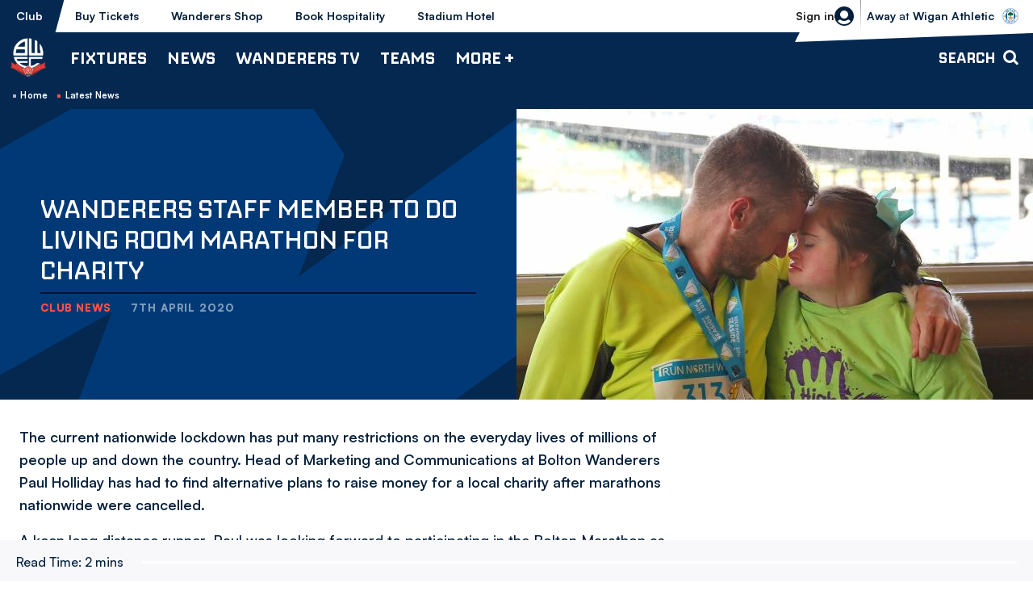

--- FILE ---
content_type: text/html; charset=utf-8
request_url: https://www.google.com/recaptcha/api2/aframe
body_size: 268
content:
<!DOCTYPE HTML><html><head><meta http-equiv="content-type" content="text/html; charset=UTF-8"></head><body><script nonce="H-iY50z8pzMKF1vc9h7Sfw">/** Anti-fraud and anti-abuse applications only. See google.com/recaptcha */ try{var clients={'sodar':'https://pagead2.googlesyndication.com/pagead/sodar?'};window.addEventListener("message",function(a){try{if(a.source===window.parent){var b=JSON.parse(a.data);var c=clients[b['id']];if(c){var d=document.createElement('img');d.src=c+b['params']+'&rc='+(localStorage.getItem("rc::a")?sessionStorage.getItem("rc::b"):"");window.document.body.appendChild(d);sessionStorage.setItem("rc::e",parseInt(sessionStorage.getItem("rc::e")||0)+1);localStorage.setItem("rc::h",'1768410314327');}}}catch(b){}});window.parent.postMessage("_grecaptcha_ready", "*");}catch(b){}</script></body></html>

--- FILE ---
content_type: text/css
request_url: https://www.bwfc.co.uk/themes/custom/bolton/css/global.ed068de03d7bb458aabe.css?t8v3wd
body_size: 8377
content:
body.compensate-for-scrollbar{overflow:hidden}.fancybox-active{height:auto}.fancybox-is-hidden{left:-9999px;margin:0;position:absolute!important;top:-9999px;visibility:hidden}.fancybox-container{-webkit-backface-visibility:hidden;height:100%;left:0;outline:none;position:fixed;-webkit-tap-highlight-color:transparent;top:0;-ms-touch-action:manipulation;touch-action:manipulation;transform:translateZ(0);width:100%;z-index:99992}.fancybox-container *{box-sizing:border-box}.fancybox-bg,.fancybox-inner,.fancybox-outer,.fancybox-stage{bottom:0;left:0;position:absolute;right:0;top:0}.fancybox-outer{-webkit-overflow-scrolling:touch;overflow-y:auto}.fancybox-bg{background:#1e1e1e;opacity:0;transition-duration:inherit;transition-property:opacity;transition-timing-function:cubic-bezier(.47,0,.74,.71)}.fancybox-is-open .fancybox-bg{opacity:.9;transition-timing-function:cubic-bezier(.22,.61,.36,1)}.fancybox-caption,.fancybox-infobar,.fancybox-navigation .fancybox-button,.fancybox-toolbar{direction:ltr;opacity:0;position:absolute;transition:opacity .25s ease,visibility 0s ease .25s;visibility:hidden;z-index:99997}.fancybox-show-caption .fancybox-caption,.fancybox-show-infobar .fancybox-infobar,.fancybox-show-nav .fancybox-navigation .fancybox-button,.fancybox-show-toolbar .fancybox-toolbar{opacity:1;transition:opacity .25s ease 0s,visibility 0s ease 0s;visibility:visible}.fancybox-infobar{color:#ccc;font-size:13px;-webkit-font-smoothing:subpixel-antialiased;height:44px;left:0;line-height:44px;min-width:44px;mix-blend-mode:difference;padding:0 10px;pointer-events:none;top:0;-webkit-touch-callout:none;-webkit-user-select:none;-moz-user-select:none;-ms-user-select:none;user-select:none}.fancybox-toolbar{right:0;top:0}.fancybox-stage{direction:ltr;overflow:visible;transform:translateZ(0);z-index:99994}.fancybox-is-open .fancybox-stage{overflow:hidden}.fancybox-slide{-webkit-backface-visibility:hidden;display:none;height:100%;left:0;outline:none;overflow:auto;-webkit-overflow-scrolling:touch;padding:44px;position:absolute;text-align:center;top:0;transition-property:transform,opacity;white-space:normal;width:100%;z-index:99994}.fancybox-slide:before{content:"";display:inline-block;font-size:0;height:100%;vertical-align:middle;width:0}.fancybox-is-sliding .fancybox-slide,.fancybox-slide--current,.fancybox-slide--next,.fancybox-slide--previous{display:block}.fancybox-slide--image{overflow:hidden;padding:44px 0}.fancybox-slide--image:before{display:none}.fancybox-slide--html{padding:6px}.fancybox-content{background:#fff;display:inline-block;margin:0;max-width:100%;overflow:auto;-webkit-overflow-scrolling:touch;padding:44px;position:relative;text-align:left;vertical-align:middle}.fancybox-slide--image .fancybox-content{animation-timing-function:cubic-bezier(.5,0,.14,1);-webkit-backface-visibility:hidden;background:transparent;background-repeat:no-repeat;background-size:100% 100%;left:0;max-width:none;overflow:visible;padding:0;position:absolute;top:0;-ms-transform-origin:top left;transform-origin:top left;transition-property:transform,opacity;-webkit-user-select:none;-moz-user-select:none;-ms-user-select:none;user-select:none;z-index:99995}.fancybox-can-zoomOut .fancybox-content{cursor:zoom-out}.fancybox-can-zoomIn .fancybox-content{cursor:zoom-in}.fancybox-can-pan .fancybox-content,.fancybox-can-swipe .fancybox-content{cursor:-webkit-grab;cursor:grab}.fancybox-is-grabbing .fancybox-content{cursor:-webkit-grabbing;cursor:grabbing}.fancybox-container [data-selectable=true]{cursor:text}.fancybox-image,.fancybox-spaceball{background:transparent;border:0;height:100%;left:0;margin:0;max-height:none;max-width:none;padding:0;position:absolute;top:0;-webkit-user-select:none;-moz-user-select:none;-ms-user-select:none;user-select:none;width:100%}.fancybox-spaceball{z-index:1}.fancybox-slide--iframe .fancybox-content,.fancybox-slide--map .fancybox-content,.fancybox-slide--pdf .fancybox-content,.fancybox-slide--video .fancybox-content{height:100%;overflow:visible;padding:0;width:100%}.fancybox-slide--video .fancybox-content{background:#000}.fancybox-slide--map .fancybox-content{background:#e5e3df}.fancybox-slide--iframe .fancybox-content{background:#fff}.fancybox-iframe,.fancybox-video{background:transparent;border:0;display:block;height:100%;margin:0;overflow:hidden;padding:0;width:100%}.fancybox-iframe{left:0;position:absolute;top:0}.fancybox-error{background:#fff;cursor:default;max-width:400px;padding:40px;width:100%}.fancybox-error p{color:#444;font-size:16px;line-height:20px;margin:0;padding:0}.fancybox-button{background:rgba(30,30,30,.6);border:0;border-radius:0;box-shadow:none;cursor:pointer;display:inline-block;height:44px;margin:0;padding:10px;position:relative;transition:color .2s;vertical-align:top;visibility:inherit;width:44px}.fancybox-button,.fancybox-button:link,.fancybox-button:visited{color:#ccc}.fancybox-button:hover{color:#fff}.fancybox-button:focus{outline:none}.fancybox-button.fancybox-focus{outline:1px dotted}.fancybox-button[disabled],.fancybox-button[disabled]:hover{color:#888;cursor:default;outline:none}.fancybox-button div{height:100%}.fancybox-button svg{display:block;height:100%;overflow:visible;position:relative;width:100%}.fancybox-button svg path{fill:currentColor;stroke-width:0}.fancybox-button--fsenter svg:nth-child(2),.fancybox-button--fsexit svg:first-child,.fancybox-button--pause svg:first-child,.fancybox-button--play svg:nth-child(2){display:none}.fancybox-progress{background:#ff5268;height:2px;left:0;position:absolute;right:0;top:0;-ms-transform:scaleX(0);transform:scaleX(0);-ms-transform-origin:0;transform-origin:0;transition-property:transform;transition-timing-function:linear;z-index:99998}.fancybox-close-small{background:transparent;border:0;border-radius:0;color:#ccc;cursor:pointer;opacity:.8;padding:8px;position:absolute;right:-12px;top:-44px;z-index:401}.fancybox-close-small:hover{color:#fff;opacity:1}.fancybox-slide--html .fancybox-close-small{color:currentColor;padding:10px;right:0;top:0}.fancybox-slide--image.fancybox-is-scaling .fancybox-content{overflow:hidden}.fancybox-is-scaling .fancybox-close-small,.fancybox-is-zoomable.fancybox-can-pan .fancybox-close-small{display:none}.fancybox-navigation .fancybox-button{background-clip:content-box;height:100px;opacity:0;position:absolute;top:calc(50% - 50px);width:70px}.fancybox-navigation .fancybox-button div{padding:7px}.fancybox-navigation .fancybox-button--arrow_left{left:0;left:env(safe-area-inset-left);padding:31px 26px 31px 6px}.fancybox-navigation .fancybox-button--arrow_right{padding:31px 6px 31px 26px;right:0;right:env(safe-area-inset-right)}.fancybox-caption{background:linear-gradient(0deg,rgba(0,0,0,.85) 0,rgba(0,0,0,.3) 50%,rgba(0,0,0,.15) 65%,rgba(0,0,0,.075) 75.5%,rgba(0,0,0,.037) 82.85%,rgba(0,0,0,.019) 88%,transparent);bottom:0;color:#eee;font-size:14px;font-weight:400;left:0;line-height:1.5;padding:75px 44px 25px;pointer-events:none;right:0;text-align:center;z-index:99996}@supports (padding:max(0px)){.fancybox-caption{padding:75px max(44px,env(safe-area-inset-right)) max(25px,env(safe-area-inset-bottom)) max(44px,env(safe-area-inset-left))}}.fancybox-caption--separate{margin-top:-50px}.fancybox-caption__body{max-height:50vh;overflow:auto;pointer-events:all}.fancybox-caption a,.fancybox-caption a:link,.fancybox-caption a:visited{color:#ccc;text-decoration:none}.fancybox-caption a:hover{color:#fff;text-decoration:underline}.fancybox-loading{animation:fancybox-rotate 1s linear infinite;background:transparent;border:4px solid;border-color:#888 #888 #fff;border-radius:50%;height:50px;left:50%;margin:-25px 0 0 -25px;opacity:.7;padding:0;position:absolute;top:50%;width:50px;z-index:99999}@keyframes fancybox-rotate{to{transform:rotate(1turn)}}.fancybox-animated{transition-timing-function:cubic-bezier(0,0,.25,1)}.fancybox-fx-slide.fancybox-slide--previous{opacity:0;transform:translate3d(-100%,0,0)}.fancybox-fx-slide.fancybox-slide--next{opacity:0;transform:translate3d(100%,0,0)}.fancybox-fx-slide.fancybox-slide--current{opacity:1;transform:translateZ(0)}.fancybox-fx-fade.fancybox-slide--next,.fancybox-fx-fade.fancybox-slide--previous{opacity:0;transition-timing-function:cubic-bezier(.19,1,.22,1)}.fancybox-fx-fade.fancybox-slide--current{opacity:1}.fancybox-fx-zoom-in-out.fancybox-slide--previous{opacity:0;transform:scale3d(1.5,1.5,1.5)}.fancybox-fx-zoom-in-out.fancybox-slide--next{opacity:0;transform:scale3d(.5,.5,.5)}.fancybox-fx-zoom-in-out.fancybox-slide--current{opacity:1;transform:scaleX(1)}.fancybox-fx-rotate.fancybox-slide--previous{opacity:0;-ms-transform:rotate(-1turn);transform:rotate(-1turn)}.fancybox-fx-rotate.fancybox-slide--next{opacity:0;-ms-transform:rotate(1turn);transform:rotate(1turn)}.fancybox-fx-rotate.fancybox-slide--current{opacity:1;-ms-transform:rotate(0deg);transform:rotate(0deg)}.fancybox-fx-circular.fancybox-slide--previous{opacity:0;transform:scale3d(0,0,0) translate3d(-100%,0,0)}.fancybox-fx-circular.fancybox-slide--next{opacity:0;transform:scale3d(0,0,0) translate3d(100%,0,0)}.fancybox-fx-circular.fancybox-slide--current{opacity:1;transform:scaleX(1) translateZ(0)}.fancybox-fx-tube.fancybox-slide--previous{transform:translate3d(-100%,0,0) scale(.1) skew(-10deg)}.fancybox-fx-tube.fancybox-slide--next{transform:translate3d(100%,0,0) scale(.1) skew(10deg)}.fancybox-fx-tube.fancybox-slide--current{transform:translateZ(0) scale(1)}@media (max-height:576px){.fancybox-slide{padding-left:6px;padding-right:6px}.fancybox-slide--image{padding:6px 0}.fancybox-close-small{right:-6px}.fancybox-slide--image .fancybox-close-small{background:#4e4e4e;color:#f2f4f6;height:36px;opacity:1;padding:6px;right:0;top:0;width:36px}.fancybox-caption{padding-left:12px;padding-right:12px}@supports (padding:max(0px)){.fancybox-caption{padding-left:max(12px,env(safe-area-inset-left));padding-right:max(12px,env(safe-area-inset-right))}}}.fancybox-share{background:#f4f4f4;border-radius:3px;max-width:90%;padding:30px;text-align:center}.fancybox-share h1{color:#222;font-size:35px;font-weight:700;margin:0 0 20px}.fancybox-share p{margin:0;padding:0}.fancybox-share__button{border:0;border-radius:3px;display:inline-block;font-size:14px;font-weight:700;line-height:40px;margin:0 5px 10px;min-width:130px;padding:0 15px;text-decoration:none;transition:all .2s;-webkit-user-select:none;-moz-user-select:none;-ms-user-select:none;user-select:none;white-space:nowrap}.fancybox-share__button:link,.fancybox-share__button:visited{color:#fff}.fancybox-share__button:hover{text-decoration:none}.fancybox-share__button--fb{background:#3b5998}.fancybox-share__button--fb:hover{background:#344e86}.fancybox-share__button--pt{background:#bd081d}.fancybox-share__button--pt:hover{background:#aa0719}.fancybox-share__button--tw{background:#1da1f2}.fancybox-share__button--tw:hover{background:#0d95e8}.fancybox-share__button svg{height:25px;margin-right:7px;position:relative;top:-1px;vertical-align:middle;width:25px}.fancybox-share__button svg path{fill:#fff}.fancybox-share__input{background:transparent;border:0;border-bottom:1px solid #d7d7d7;border-radius:0;color:#5d5b5b;font-size:14px;margin:10px 0 0;outline:none;padding:10px 15px;width:100%}.fancybox-thumbs{background:#ddd;bottom:0;display:none;margin:0;-webkit-overflow-scrolling:touch;-ms-overflow-style:-ms-autohiding-scrollbar;padding:2px 2px 4px;position:absolute;right:0;-webkit-tap-highlight-color:rgba(0,0,0,0);top:0;width:212px;z-index:99995}.fancybox-thumbs-x{overflow-x:auto;overflow-y:hidden}.fancybox-show-thumbs .fancybox-thumbs{display:block}.fancybox-show-thumbs .fancybox-inner{right:212px}.fancybox-thumbs__list{font-size:0;height:100%;list-style:none;margin:0;overflow-x:hidden;overflow-y:auto;padding:0;position:absolute;position:relative;white-space:nowrap;width:100%}.fancybox-thumbs-x .fancybox-thumbs__list{overflow:hidden}.fancybox-thumbs-y .fancybox-thumbs__list::-webkit-scrollbar{width:7px}.fancybox-thumbs-y .fancybox-thumbs__list::-webkit-scrollbar-track{background:#fff;border-radius:10px;box-shadow:inset 0 0 6px rgba(0,0,0,.3)}.fancybox-thumbs-y .fancybox-thumbs__list::-webkit-scrollbar-thumb{background:#2a2a2a;border-radius:10px}.fancybox-thumbs__list a{-webkit-backface-visibility:hidden;backface-visibility:hidden;background-color:rgba(0,0,0,.1);background-position:50%;background-repeat:no-repeat;background-size:cover;cursor:pointer;float:left;height:75px;margin:2px;max-height:calc(100% - 8px);max-width:calc(50% - 4px);outline:none;overflow:hidden;padding:0;position:relative;-webkit-tap-highlight-color:transparent;width:100px}.fancybox-thumbs__list a:before{border:6px solid #ff5268;bottom:0;content:"";left:0;opacity:0;position:absolute;right:0;top:0;transition:all .2s cubic-bezier(.25,.46,.45,.94);z-index:99991}.fancybox-thumbs__list a:focus:before{opacity:.5}.fancybox-thumbs__list a.fancybox-thumbs-active:before{opacity:1}@media (max-width:576px){.fancybox-thumbs{width:110px}.fancybox-show-thumbs .fancybox-inner{right:110px}.fancybox-thumbs__list a{max-width:calc(100% - 10px)}}:root{--columns:1;--gap:1rem}@font-face{font-display:swap;font-family:Nippo;font-style:normal;font-weight:200 700;src:url(/themes/custom/bolton/assets/Nippo-Variable.f17d4193c87de6e2f744.woff2) format("woff2"),url(/themes/custom/bolton/assets/Nippo-Variable.d164e17870f912d955c8.woff) format("woff")}@font-face{font-display:swap;font-family:Satoshi;font-style:normal;font-weight:300 900;src:url(/themes/custom/bolton/assets/Satoshi-Variable.353a66cdd8922bb63107.woff2) format("woff2"),url(/themes/custom/bolton/assets/Satoshi-Variable.4db206aaad2132de9db7.woff) format("woff")}@keyframes dot-bounce{0%{transform:translateY(0)}5%{transform:translateY(2px)}20%{transform:translateY(-8px)}35%{transform:translateY(4px)}40%{transform:translateY(0)}to{transform:translateY(0)}}@keyframes dot-fade{0%{opacity:1}50%{opacity:.2}to{opacity:1}}@keyframes dot-pulse{0%{transform:scale(1)}5%{transform:scale(.98)}50%{transform:scale(1.5)}to{transform:scale(1)}}@keyframes full-height{0%{height:0}to{height:100%}}@keyframes fade-in{0%{opacity:0}to{opacity:1}}h3,h4{font-family:Satoshi,Helvetica,Roboto,Arial,sans-serif}h3{color:#ce3931;font-weight:700}h4{font-weight:900}.button{position:relative;text-decoration:none;transition:.14s}.button:focus,.button:hover{background-color:#003976}.button.tertiary{color:#fff}.button.audio:focus,.button.video:focus{background-color:#1e1e1e}.button.hollow:hover{background-color:#003976;color:#fff}.button.hollow.secondary:hover{background-color:#ce3931;color:#fff}.button.hollow.tertiary:hover{background-color:#fff;color:#1e1e1e}button,input{border-radius:.25rem}label{color:#ce3931;font-size:.75rem;font-weight:700}.m-form-exposed label{color:#96938e;font-size:.625rem;font-weight:700;letter-spacing:.014375rem}input:not([type=submit]):not([type=checkbox]):not([type=radio]),select,textarea{background-color:#f8f8fa;border:.0625rem solid #eaeaea;border-radius:.25rem;box-shadow:none;font-weight:700;min-height:3.125rem;padding:.5rem 1rem}input[type=submit]{background-color:#003976}input[type=checkbox]{accent-color:#003976;background-color:#f8f8fa;border:.0625rem solid #eaeaea}input[type=submit]:focus,input[type=submit]:hover{background-color:#002043}input[type=radio]{-webkit-appearance:none;-moz-appearance:none;appearance:none;background-color:#f8f8fa;border:3px solid #eaeaea;border-radius:100%;height:1.75rem;margin-bottom:0;min-height:auto;position:relative;width:1.75rem}input[type=radio]:hover{border-color:#003976}input[type=radio]:before{background-color:#003976;border-radius:100%;content:"";display:none;height:calc(100% - 8px);left:50%;position:absolute;top:50%;transform:translate(-50%,-50%);width:calc(100% - 8px)}input[type=radio]:checked{background-color:#fff;border-color:#003976}input[type=radio]:checked:before{display:block}input[type=radio]+label{font-size:1.125rem}select{background:#f8f8fa url([data-uri]) no-repeat 100%/32px 32px}.js-loading *,.js-loading :after,.js-loading :before{animation-play-state:paused!important}@supports(background:-webkit-named-image(i)){html{overflow-x:hidden}}.mega-nav-open:before{background:hsla(0,0%,100%,.6);content:"";height:100%;left:0;position:fixed;top:0;width:100%;z-index:2}body{font-weight:500;margin:0}@media print,screen and (min-width:64em){body{margin-top:6.375rem}}.block-system-main-block>form{padding:1rem}@media screen and (min-width:48em){.block-system-main-block>form{padding:1.2rem 4rem}}@media print,screen and (min-width:64em){.block-system-main-block>form{padding:1.5rem 5rem}}.m-auxiliary-nav,.m-auxiliary-nav__menu,.m-auxiliary-nav__menu a,.m-auxiliary-nav__menu li{height:100%}.m-auxiliary-nav__menu{color:#06203b;font-size:.875rem;font-weight:700}.m-auxiliary-nav__menu a{align-items:center;display:flex;margin:0;padding:0 .75rem;position:relative;text-decoration:none;z-index:1}@media print,screen and (min-width:40em){.m-auxiliary-nav__menu a{padding:0 1rem}}@media print,screen and (min-width:64em){.m-auxiliary-nav__menu a{padding:0 1.25rem}}.m-auxiliary-nav__menu a:before{background-color:#c4cbd4;content:"";height:100%;left:0;opacity:0;position:absolute;top:0;transform:skew(-15deg);transition:.12s;visibility:hidden;width:calc(100% + 2px);z-index:-1}.m-auxiliary-nav__menu li:not(:first-child) a{border-left:0}.m-auxiliary-nav__menu li:first-child a:before{left:-.875rem;width:calc(100% + 25px)}@media print,screen and (min-width:64em){.m-auxiliary-nav__menu li:first-child a:before{width:calc(100% + 15px)}}.m-auxiliary-nav__menu .m-auxiliary-nav__menu-link--active,.m-auxiliary-nav__menu a:hover{background:none;color:#fff;text-decoration:none}.m-auxiliary-nav__menu a:hover{color:#06203b}.m-auxiliary-nav__menu .m-auxiliary-nav__menu-link--active:hover{color:#fff}.m-auxiliary-nav__menu .m-auxiliary-nav__menu-link--active:before,.m-auxiliary-nav__menu a:hover:before{opacity:1;visibility:visible}@media print,screen and (min-width:64em){.m-auxiliary-nav__menu a:after{display:none}}.m-auxiliary-nav__menu .m-auxiliary-nav__menu-link--active:before{background-color:#042850}.m-auxiliary-nav__menu-link--active:after{background:#fff;content:"";display:block;height:.6875rem;-webkit-mask:url([data-uri]) no-repeat bottom center/contain;mask:url([data-uri]) no-repeat bottom center/contain;position:absolute;right:0;top:50%;transform:translateY(-50%);transition:.12s;width:.6875rem}@media print,screen and (min-width:64em){.m-auxiliary-nav__menu-link--active:after{display:none}}.m-auxiliary-nav__menu-item.is-open .m-auxiliary-nav__menu-link--active:after{transform:translateY(-50%) rotate(180deg)}.m-auxiliary-nav__menu-item-toggle{left:1rem;opacity:0;position:absolute;top:100%;transition:.12s;visibility:hidden}.m-auxiliary-nav__menu-item.is-open+.m-auxiliary-nav__menu-item-toggle{opacity:1;visibility:visible;z-index:201}.m-auxiliary-nav__menu-sub{background:#fff;display:flex;flex-direction:column;gap:.5rem;list-style:none;margin:0;padding:.5rem 1rem;width:-moz-fit-content;width:fit-content}.m-auxiliary-nav__menu-sub .m-auxiliary-nav__menu-link{padding:0}.m-auxiliary-nav__menu-sub .m-auxiliary-nav__menu-link:before{display:none}.m-breadcrumb{background-color:#042850}.m-breadcrumb__list{color:#fff;font-size:.6875rem;font-weight:700;text-transform:none}@media screen and (min-width:48em){.m-breadcrumb__list{margin-left:0}}.m-breadcrumb__item:last-child .m-breadcrumb__link,.m-breadcrumb__item:last-child .m-breadcrumb__page,.m-breadcrumb__link{color:inherit}.m-breadcrumb__link{text-decoration:none}.m-breadcrumb__item:before,.m-breadcrumb__item:first-child:before{display:inline-block;height:.25rem;position:relative;width:.25rem}@media print,screen and (min-width:64em){.m-breadcrumb__item:before{background-color:#b3b3cc;content:"";margin:0 .125rem .0625rem 0;rotate:-45deg}.m-breadcrumb__item:first-child:before{border:0;border-radius:0;left:0;top:0;transform:none}.m-breadcrumb__item:not(:only-child):last-child:before{background-color:#ff5248}}.m-breadcrumb__link:hover{color:#ff5248;text-decoration:none}@media screen and (max-width:63.99875em){.m-breadcrumb__item:nth-last-child(2) .m-breadcrumb__link:hover{color:#ff5248;text-decoration:none}.m-breadcrumb__item:nth-last-child(2) .m-breadcrumb__link:before{content:"Back to:";margin-right:.1875rem}}.m-button-group--teaser-bottom{border-bottom:.0625rem solid #f8f8fa;margin:1rem 0 2rem;padding:0 0 2rem}.m-button-group__button{text-decoration:none}.m-button-group--teaser .m-button-group__button{color:#ce3931;display:inline-block;font-weight:900;margin-bottom:2rem;text-transform:uppercase}.m-button-group--teaser-bottom .m-button-group__button{margin-bottom:0}.m-footer--simplified{background-color:#fff;border-top:0}.m-footer__founding-member{background-color:#003976;color:#fff;flex-grow:1;margin:0 -1rem}.m-footer__founding-member-inner{padding:2rem 1rem;position:relative}@media screen and (min-width:48em){.m-footer__founding-member-inner{padding:2.4rem 4rem}}@media print,screen and (min-width:64em){.m-footer__founding-member-inner{padding:3rem 5rem}}@media screen and (min-width:80em){.m-footer__founding-member-inner{padding:3rem 7rem}}.m-footer__founding-member-inner:after{background:url(/themes/custom/bolton/assets/BWFC-stadium.f3cdcadd9d66f76e38bf.svg) no-repeat center bottom -128px/contain;bottom:0;content:"";height:150%;left:50%;opacity:.1;position:absolute;transform:translateX(-50%);width:150%}.m-footer__founding-member-crest{flex:1 0 100%}.m-footer__founding-member-crest img{margin:0 auto 1rem;width:4.375rem}@media print,screen and (min-width:64em){.m-footer__founding-member-crest img{width:5.375rem}}.m-footer__founding-member-flag{max-width:5rem}@media print,screen and (min-width:64em){.m-footer__founding-member-flag{max-width:6.625rem}}.m-footer__founding-member-header{align-items:center;display:flex;justify-content:center;margin-bottom:1rem}.m-footer__founding-member-heading{font-size:1.5rem;font-weight:500;margin:0;padding:0 1rem;text-transform:uppercase}@media print,screen and (min-width:64em){.m-footer__founding-member-heading{font-size:2.3125rem}}.m-footer__founding-member-content{font-size:1.125rem;font-weight:500;margin:0 auto;max-width:53.75rem}.m-footer-cta{background:none;padding:0 1rem}.m-footer-cta__inner{display:block}.m-footer-nav{padding:1rem}.m-footer-nav .menu{font-size:1rem}@media print,screen and (min-width:40em){.m-footer-nav .menu{justify-content:center;margin:0 1rem -1rem}}.m-footer-nav .menu-item a{text-decoration:none}.m-footer-nav .menu-item a:hover{text-decoration:underline}.m-footnote{padding-left:3.5rem}.m-footnote__crest{background-color:transparent;width:3.6875rem}.m-page-title{background-color:#042850;color:#fff;font:500 2.625rem Nippo,Satoshi,Helvetica,Roboto,Arial,sans-serif;padding-top:.5rem;position:relative;text-align:center}.m-page-title--login{margin-bottom:1rem;padding:1.5rem 1rem}.m-page-title:after{background-color:#042850;bottom:-1rem;-webkit-clip-path:polygon(0 15px,100% 0,98% 100%,0 100%);clip-path:polygon(0 15px,100% 0,98% 100%,0 100%);content:"";height:16px;position:absolute;right:0;transform:rotate(180deg);transition:.1s ease;width:50%;z-index:1}@media screen and (min-width:80em){.m-page-title:after{-webkit-clip-path:polygon(0 16px,100% 0,98% 100%,0 100%);clip-path:polygon(0 16px,100% 0,98% 100%,0 100%)}}.m-page-title .page-title{font-family:inherit;font-size:inherit}.m-page-title--login .page-title{font-weight:500}.m-header{--header-actions-width:auto;background-color:#042850;height:6.375rem}@media print,screen and (min-width:64em){.m-header--collapsed{margin-top:-2.5rem}}.m-header__inner{padding-left:0}.m-header__top-hat{background-color:#fff;height:2.5rem;order:-1;padding-right:.5rem;position:relative;width:100%}.m-header__top-hat:before{background-color:#fff;bottom:-.75rem;-webkit-clip-path:polygon(0 11px,100% 0,98% 100%,0 100%);clip-path:polygon(0 11px,100% 0,98% 100%,0 100%);content:"";height:12px;position:absolute;right:0;transform:rotate(180deg);transition:.1s ease;transition:.12s;width:30%;z-index:1;z-index:200}@media print,screen and (min-width:40em){.m-header__top-hat:before{width:18.4375rem}}@media print,screen and (min-width:64em){.m-header__top-hat:before{z-index:200}}.m-header__actions{color:#06203b;margin-right:.5rem}@media screen and (min-width:48em){.m-header__actions{margin-right:0}}.m-header__actions-btn{align-items:center;display:flex;gap:.5rem;width:auto}@media screen and (min-width:48em){.m-header__actions-btn{flex-direction:row-reverse}}@media print,screen and (min-width:64em){.m-header__actions-btn:hover{width:5.220625rem}}.m-header__actions-btn:after{display:none}.m-header__actions-icon{margin:0;transition:.12s}@media print,screen and (min-width:64em){.m-header__actions-btn:hover .m-header__actions-icon--open{width:0}}.m-header__actions-text{display:inline-block;font-size:.875rem}.m-header__fixture{display:none}@media screen and (min-width:48em){.m-header__fixture{align-items:center;background-color:#fff;display:flex;font-size:.875rem;margin-left:.5rem;padding:.125rem .5rem;position:relative;transition:.24s}.m-header__fixture:before{background:linear-gradient(180deg,#96938e,#fff);content:"";height:100%;left:0;position:absolute;top:0;width:1px}}.m-header__fixture>a{height:100%;left:0;position:absolute;top:0;width:100%}.m-header__fixture>a>span{height:1px;overflow:hidden;position:absolute;width:1px;clip:rect(1px 1px 1px 1px);clip:rect(1px,1px,1px,1px);white-space:nowrap}.m-header__fixture-crest{margin:0 0 0 .5rem;max-width:1.5rem}@media print,screen and (min-width:64em){.m-header__fixture-crest img{transition:.12s}.m-header__fixture:hover .m-header__fixture-crest{background:url([data-uri]) no-repeat 50%/18px 18px}.m-header__fixture:hover .m-header__fixture-crest img{opacity:0;visibility:hidden}}.m-header__fixture-label{line-height:1}.m-header__fixture-label strong{font-weight:700}.m-header__logo,.m-header__main{background-color:#042850}.m-header__logo{height:3.875rem;position:relative;width:3.875rem}@media print,screen and (min-width:64em){.m-header__logo-link{left:.25rem}.mobile-search--open .m-header__logo-link{background:url(/themes/custom/bolton/assets/elephant.b54d26d688e99ad8bb40.svg) no-repeat 50%/contain;height:100%;width:100%}.mobile-search--open .m-header__logo-link>img{opacity:0;visibility:hidden}.m-header--collapsed .m-header__logo-link{padding-top:100%;top:0}}.m-header__main{flex:auto;height:auto}.m-header__main-cta{background-color:#191e24;height:3.875rem;position:relative;width:3.875rem}.m-header__main-cta-link{display:block;height:0;overflow:hidden;padding-top:100%;position:relative;width:100%}.m-header__main-cta-icon{left:50%;position:absolute;top:50%;transform:translate(-50%,-50%);transition:.12s}.m-header__main-cta-link:hover .m-header__main-cta-icon{transform:translate(-50%,-50%) rotate(90deg)}.m-header__search{color:#fff;margin:0 1rem 0 auto}.m-header__search-btn{color:#fff;overflow:hidden}@media print,screen and (min-width:64em){.m-header__search-btn:after{background:url([data-uri]) no-repeat 50%/contain;bottom:-.375rem;height:.375rem;opacity:0;visibility:hidden}.m-header__search-btn:hover:after{bottom:.5rem;opacity:1;visibility:visible}}.m-header__search-btn-text{display:none;font:500 1.125rem Nippo,Satoshi,Helvetica,Roboto,Arial,sans-serif;text-transform:uppercase}@media screen and (min-width:48em){.m-header__search-btn-text{display:block}}.m-header__search-btn.is-active .m-header__search-btn-text{opacity:1;visibility:visible}@media screen and (min-width:48em){.m-header__search-btn-text--close,.m-header__search-btn.is-active .m-header__search-btn-text--open{display:none}.m-header__search-btn.is-active .m-header__search-btn-text--close{display:block}}.m-header-account{background-color:#0a234b}@media screen and (max-width:63.99875em){.m-header-account{background:#0a234b;border-bottom:2rem solid #fff;height:calc(100% - 6.375rem);height:-webkit-fill-available;overflow-y:unset}}@media print,screen and (min-width:64em){.m-header-account{margin-top:3.875rem;padding:1.5rem 3.125rem .0625rem}}.m-header-account:after{background-color:#0a234b;bottom:-1rem;-webkit-clip-path:polygon(0 15px,100% 0,98% 100%,0 100%);clip-path:polygon(0 15px,100% 0,98% 100%,0 100%);content:"";height:16px;position:absolute;right:0;rotate:180deg;transition:.1s ease;width:50%;z-index:1}.m-header-account__menu{font:700 1.25rem Satoshi,Helvetica,Roboto,Arial,sans-serif;padding:1.5rem;text-transform:capitalize}@media print,screen and (max-width:47.99875em){.m-header-account__menu{padding-top:4.25rem}}@media print,screen and (min-width:64em){.m-header-account__menu{font-size:1rem;padding:0 2rem}}.m-header-account__menu .menu-item{border-bottom:0}@media print,screen and (min-width:64em){.m-header-account__menu .menu-item{padding:0}}.m-header-account__menu .menu-item a{padding-bottom:1rem;padding-top:1rem;text-decoration:none}@media print,screen and (min-width:64em){.m-header-account__menu .menu-item a{padding:.25rem 0}}.m-header-account__menu .menu-item a:hover{opacity:1}@media print,screen and (min-width:64em){.m-header-account__menu .menu-item a:hover{text-indent:1.3125rem}.m-header-account__menu .menu-item a:before{background-color:#ef3e33;content:"";display:block;height:.4rem;left:-.4rem;position:absolute;top:50%;transform:translateY(-50%);width:.4rem}.m-header-account__menu .menu-item a:hover:before{left:.1875rem;transform:translateY(-50%) rotate(135deg);transition:.25s}}@media screen and (min-width:48em)and (max-width:63.99875em){.m-header-account__cta-label,.m-header-account__menu .menu-item{margin:0 auto;max-width:37.8125rem}}.m-header-account__cta-label{font:500 1.5rem Nippo,Satoshi,Helvetica,Roboto,Arial,sans-serif}@media print,screen and (min-width:64em){.m-header-account__cta-label{font-weight:400;margin-bottom:.75rem}}.m-header-account__cta-label:before{display:none}.m-header-account__cta-label span{background:none;line-height:1;opacity:.5;padding:0;text-transform:uppercase}.m-search{background:#042850;height:calc(100% - 6.375rem);margin-top:1.9375rem}@media print,screen and (min-width:64em){.m-search{height:100%;left:4.125rem;margin-top:0;max-height:3.875rem}}.m-search.is-active{z-index:199}@media print,screen and (min-width:64em){.m-search.is-active{width:calc(100% - 181px)}}@media screen and (min-width:48em)and (max-width:63.99875em){.m-search form{margin:auto auto auto 0;max-width:31.25rem}}@media print,screen and (min-width:64em){.m-search form{padding:0 1rem 0 0}}.m-search form:before{color:#ff5248;content:"Search";display:block;font:500 5.5rem Nippo,Satoshi,Helvetica,Roboto,Arial,sans-serif;line-height:1;text-shadow:6px 6px 0 rgba(255,82,72,.5);text-transform:uppercase}@media screen and (min-width:48em){.m-search form:before{font-size:8.75rem}}@media print,screen and (min-width:64em){.m-search form:before{display:none}}@media print,screen and (min-width:64em){.m-search form .form--inline .form-text::-webkit-input-placeholder{font-size:1.125rem;font-weight:500}.m-search form .form--inline .form-text::-moz-placeholder{font-size:1.125rem;font-weight:500}.m-search form .form--inline .form-text,.m-search form .form--inline .form-text::placeholder{font-size:1.125rem;font-weight:500}}.m-search form .form--inline .form-text{background-color:transparent;border:0}@media print,screen and (min-width:64em){.m-search form .form--inline .form-text{padding-left:1.5625rem}}.m-search form .form--inline:before{color:#fff;content:"BWFC.co.uk";display:block;flex:1 0 100%;font:500 2.25rem Nippo,Satoshi,Helvetica,Roboto,Arial,sans-serif;margin-bottom:4rem;text-transform:uppercase}@media screen and (min-width:48em){.m-search form .form--inline:before{font-size:3rem}}@media print,screen and (min-width:64em){.m-search form .form--inline:before{display:none}}.m-search form .form--inline .form-actions{right:0;width:2.5rem}@media print,screen and (min-width:64em){.m-search form .form--inline .form-actions{bottom:.6875rem}}.m-search form .form--inline .form-submit{background:transparent url([data-uri]) no-repeat 50%/23px 23px;min-width:0}@media print,screen and (min-width:64em){.m-search__clear{bottom:.8125rem;height:2.1875rem;width:auto}}.m-search__clear:before{background:none;color:#fff;content:"Clear";font:500 1.125rem Satoshi,Helvetica,Roboto,Arial,sans-serif;height:auto}.m-social{margin:0 auto;max-width:90rem;padding:1rem 0;width:100%}.m-social__menu{align-items:stretch;color:#003976;flex-wrap:wrap;justify-content:center;margin-bottom:-1rem}.m-social__menu li{flex:1 1 0;margin-bottom:1rem}@media screen and (min-width:48em){.m-social__menu li{flex:0 0 25%}}.m-social__menu li a{background-color:#f8f8fa;border-radius:0;color:inherit;flex-direction:row-reverse;font-weight:700;height:100%;justify-content:flex-end;overflow:hidden;padding:1rem 2.625rem 1rem 1rem;position:relative;text-decoration:none;width:100%}.m-social__menu li a:hover{background-color:#003976;color:#fff;text-decoration:none}.m-social__menu li a:before{background-color:#fff;bottom:-1rem;-webkit-clip-path:polygon(0 5px,100% 0,98% 100%,0 100%);clip-path:polygon(0 5px,100% 0,98% 100%,0 100%);content:"";height:6px;position:absolute;right:0;transform:scaleX(-1);transition:.1s ease;transition:.12s;width:50%;z-index:1}.m-social__menu li a:hover:before{bottom:0}.m-social__menu li a:after{background:url([data-uri]) no-repeat 100%/contain;content:"";height:1.625rem;position:absolute;right:1rem;top:50%;transform:translateY(-50%);transition:.12s;width:1.625rem}.m-social__menu li a:hover:after{background:url([data-uri]) no-repeat 100%/contain;margin-top:-.3125rem;right:.5rem}.m-social__menu li svg{fill:#003976;margin-right:1rem}.m-social__menu li a:hover svg{fill:#fff}.m-footer-sponsors{display:flex;flex-direction:column;padding:1rem 0;text-align:center;width:100%}.m-footer-sponsors__row{padding-bottom:0}.m-footer-sponsors__list{align-items:center;display:flex;flex-wrap:wrap;justify-content:center;list-style:none;margin:0 .5rem}@media screen and (min-width:30em){.m-footer-sponsors__row--primary .m-footer-sponsors__list{margin:0 auto;max-width:30.5rem}}.m-footer-sponsors__item{flex:0 0 auto;margin-bottom:1rem;padding:0 .5rem;transition:.25s;width:50%}@media screen and (min-width:30em){.m-footer-sponsors__item{width:33.33333%}}@media print,screen and (min-width:40em){.m-footer-sponsors__item{width:25%}}@media screen and (min-width:48em){.m-footer-sponsors__item{width:20%}}@media screen and (min-width:30em){.m-footer-sponsors__row--primary .m-footer-sponsors__item{flex-basis:50%}}.m-footer-sponsors__item a,.m-footer-sponsors__item img{display:block;margin:auto;width:100%}.m-footer-sponsors__item a{border:1px solid #003976;border-radius:.3125rem;max-width:13.75rem;padding:.625rem}.m-footer-sponsors__row--secondary .m-footer-sponsors__item a{max-width:10.125rem}.o-loader{--loader-icon-color:#003976}